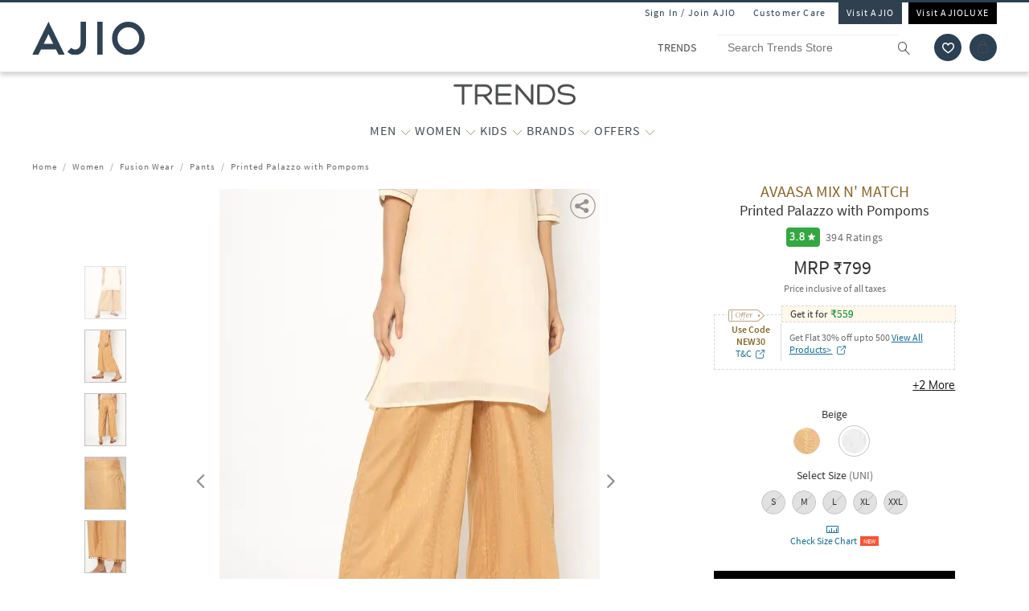

--- FILE ---
content_type: application/javascript
request_url: https://assets-jiocdn.ajio.com/static/assets/ajs-destination.2d8378d25821359be220.2d8378d25821359be220.js
body_size: 3417
content:
(window.webpackJsonp=window.webpackJsonp||[]).push([[37],{id8H:function(t,n,e){"use strict";function i(t,n){var e,i;return"boolean"==typeof(null==n?void 0:n.enabled)?n.enabled:null===(i=null===(e=null==t?void 0:t.__default)||void 0===e?void 0:e.enabled)||void 0===i||i}e.d(n,"a",(function(){return i}))},me4Q:function(t,n,e){"use strict";e.r(n),e.d(n,"LegacyDestination",(function(){return _})),e.d(n,"ajsDestinations",(function(){return P}));var i=e("mrSG"),r=e("wuVP"),o=e("qINz"),a=e("VsvY"),s=e("BwBK"),c=e("enLX"),u=e("gCSU"),l=e("id8H"),d=e("ll67"),h=e("U+vR"),v=e("MDxi"),f=e("BcrC"),b=e("mIPM"),p=e("p+Ej"),g=e("Jv0H");function m(t){return t.toLowerCase().replace(".","").replace(/\s+/g,"-")}function j(t,n){return void 0===n&&(n=!1),n?btoa(t).replace(/=/g,""):void 0}function y(t,n,e,r){return Object(i.b)(this,void 0,void 0,(function(){var o,a,s,c,u,l;return Object(i.d)(this,(function(d){switch(d.label){case 0:o=m(n),a=j(o,r),s=Object(p.b)(),c="".concat(s,"/integrations/").concat(null!=a?a:o,"/").concat(e,"/").concat(null!=a?a:o,".dynamic.js.gz"),d.label=1;case 1:return d.trys.push([1,3,,4]),[4,Object(g.a)(c)];case 2:return d.sent(),function(t,n,e){var r,o;try{var a=(null!==(o=null===(r=null===window||void 0===window?void 0:window.performance)||void 0===r?void 0:r.getEntriesByName(t,"resource"))&&void 0!==o?o:[])[0];a&&n.stats.gauge("legacy_destination_time",Math.round(a.duration),Object(i.f)([e],a.duration<100?["cached"]:[],!0))}catch(t){}}(c,t,n),[3,4];case 3:throw u=d.sent(),t.stats.gauge("legacy_destination_time",-1,["plugin:".concat(n),"failed"]),u;case 4:return l=window["".concat(o,"Deps")],[4,Promise.all(l.map((function(t){return Object(g.a)(s+t+".gz")})))];case 5:return d.sent(),window["".concat(o,"Loader")](),[2,window["".concat(o,"Integration")]]}}))}))}var O=e("R0NJ"),w=e("oBei"),z=e("DoPR");function S(t,n){return Object(i.b)(this,void 0,void 0,(function(){var e,r=this;return Object(i.d)(this,(function(s){switch(s.label){case 0:return e=[],Object(o.a)()?[2,n]:[4,Object(h.a)((function(){return n.length>0&&Object(o.b)()}),(function(){return Object(i.b)(r,void 0,void 0,(function(){var r,o;return Object(i.d)(this,(function(i){switch(i.label){case 0:return(r=n.pop())?[4,Object(u.a)(r,t)]:[2];case 1:return o=i.sent(),o instanceof a.a||e.push(r),[2]}}))}))}))];case 1:return s.sent(),e.map((function(t){return n.pushWithBackoff(t)})),[2,n]}}))}))}var _=function(){function t(t,n,e,r,o,a){void 0===r&&(r={});var s=this;this.options={},this.type="destination",this.middleware=[],this.initializePromise=Object(z.a)(),this.flushing=!1,this.name=t,this.version=n,this.settings=Object(i.a)({},r),this.disableAutoISOConversion=o.disableAutoISOConversion||!1,this.integrationSource=a,this.settings.type&&"browser"===this.settings.type&&delete this.settings.type,this.initializePromise.promise.then((function(t){return s._initialized=t}),(function(){})),this.options=o,this.buffer=o.disableClientPersistence?new v.b(4,[]):new f.a(4,"".concat(e,":dest-").concat(t)),this.scheduleFlush()}return t.prototype.isLoaded=function(){return!!this._ready},t.prototype.ready=function(){var t=this;return this.initializePromise.promise.then((function(){var n;return null!==(n=t.onReady)&&void 0!==n?n:Promise.resolve()}))},t.prototype.load=function(t,n){var e;return Object(i.b)(this,void 0,void 0,(function(){var r,o,a=this;return Object(i.d)(this,(function(i){switch(i.label){case 0:return this._ready||void 0!==this.onReady?[2]:null===(e=this.integrationSource)||void 0===e?[3,1]:(o=e,[3,3]);case 1:return[4,y(t,this.name,this.version,this.options.obfuscate)];case 2:o=i.sent(),i.label=3;case 3:r=o,this.integration=function(t,n,e){var i;"Integration"in t?(t({user:function(){return e.user()},addIntegration:function(){}}),i=t.Integration):i=t;var r=new i(n);return r.analytics=e,r}(r,this.settings,n),this.onReady=new Promise((function(t){a.integration.once("ready",(function(){a._ready=!0,t(!0)}))})),this.integration.on("initialize",(function(){a.initializePromise.resolve(!0)}));try{Object(w.a)(t,{integrationName:this.name,methodName:"initialize",type:"classic"}),this.integration.initialize()}catch(n){throw Object(w.a)(t,{integrationName:this.name,methodName:"initialize",type:"classic",didError:!0}),this.initializePromise.resolve(!1),n}return[2]}}))}))},t.prototype.unload=function(t,n){return function(t,n,e){return Object(i.b)(this,void 0,void 0,(function(){var r,o,a,s;return Object(i.d)(this,(function(i){return r=Object(p.b)(),o=m(t),a=j(t,e),s="".concat(r,"/integrations/").concat(null!=a?a:o,"/").concat(n,"/").concat(null!=a?a:o,".dynamic.js.gz"),[2,Object(g.b)(s)]}))}))}(this.name,this.version,this.options.obfuscate)},t.prototype.addMiddleware=function(){for(var t,n=[],e=0;e<arguments.length;e++)n[e]=arguments[e];this.middleware=(t=this.middleware).concat.apply(t,n)},t.prototype.shouldBuffer=function(t){return"page"!==t.event.type&&(Object(o.a)()||!0!==this._ready||!0!==this._initialized)},t.prototype.send=function(t,n,e){var r,o;return Object(i.b)(this,void 0,void 0,(function(){var a,c,u,d,h,v;return Object(i.d)(this,(function(f){switch(f.label){case 0:return this.shouldBuffer(t)?(this.buffer.push(t),this.scheduleFlush(),[2,t]):(a=null===(o=null===(r=this.options)||void 0===r?void 0:r.plan)||void 0===o?void 0:o.track,c=t.event.event,a&&c&&"Segment.io"!==this.name&&(u=a[c],Object(l.a)(a,u)?t.updateEvent("integrations",Object(i.a)(Object(i.a)({},t.event.integrations),null==u?void 0:u.integrations)):(t.updateEvent("integrations",Object(i.a)(Object(i.a)({},t.event.integrations),{All:!1,"Segment.io":!0})),t.cancel(new s.a({retry:!1,reason:"Event ".concat(c," disabled for integration ").concat(this.name," in tracking plan"),type:"Dropped by plan"}))),(null==u?void 0:u.enabled)&&!1===(null==u?void 0:u.integrations[this.name])&&t.cancel(new s.a({retry:!1,reason:"Event ".concat(c," disabled for integration ").concat(this.name," in tracking plan"),type:"Dropped by plan"}))),[4,Object(b.applyDestinationMiddleware)(this.name,t.event,this.middleware)]);case 1:if(null===(d=f.sent()))return[2,t];h=new n(d,{traverse:!this.disableAutoISOConversion}),Object(w.a)(t,{integrationName:this.name,methodName:e,type:"classic"}),f.label=2;case 2:return f.trys.push([2,5,,6]),this.integration?[4,this.integration.invoke.call(this.integration,e,h)]:[3,4];case 3:f.sent(),f.label=4;case 4:return[3,6];case 5:throw v=f.sent(),Object(w.a)(t,{integrationName:this.name,methodName:e,type:"classic",didError:!0}),v;case 6:return[2,t]}}))}))},t.prototype.track=function(t){return Object(i.b)(this,void 0,void 0,(function(){return Object(i.d)(this,(function(n){return[2,this.send(t,r.Track,"track")]}))}))},t.prototype.page=function(t){var n;return Object(i.b)(this,void 0,void 0,(function(){return Object(i.d)(this,(function(e){switch(e.label){case 0:return(null===(n=this.integration)||void 0===n?void 0:n._assumesPageview)&&!this._initialized&&this.integration.initialize(),[4,this.initializePromise.promise];case 1:return e.sent(),[2,this.send(t,r.Page,"page")]}}))}))},t.prototype.identify=function(t){return Object(i.b)(this,void 0,void 0,(function(){return Object(i.d)(this,(function(n){return[2,this.send(t,r.Identify,"identify")]}))}))},t.prototype.alias=function(t){return Object(i.b)(this,void 0,void 0,(function(){return Object(i.d)(this,(function(n){return[2,this.send(t,r.Alias,"alias")]}))}))},t.prototype.group=function(t){return Object(i.b)(this,void 0,void 0,(function(){return Object(i.d)(this,(function(n){return[2,this.send(t,r.Group,"group")]}))}))},t.prototype.scheduleFlush=function(){var t=this;this.flushing||setTimeout((function(){return Object(i.b)(t,void 0,void 0,(function(){var t;return Object(i.d)(this,(function(n){switch(n.label){case 0:return Object(o.a)()||!0!==this._ready||!0!==this._initialized?(this.scheduleFlush(),[2]):(this.flushing=!0,t=this,[4,S(this,this.buffer)]);case 1:return t.buffer=n.sent(),this.flushing=!1,this.buffer.todo>0&&this.scheduleFlush(),[2]}}))}))}),5e3*Math.random())},t}();function P(t,n,e,r,o,a){var s,u;if(void 0===e&&(e={}),void 0===r&&(r={}),Object(c.b)())return[];n.plan&&((r=null!=r?r:{}).plan=n.plan);var l=null!==(u=null===(s=n.middlewareSettings)||void 0===s?void 0:s.routingRules)&&void 0!==u?u:[],h=n.integrations,v=r.integrations,f=Object(d.a)(n,null!=r?r:{}),b=null==a?void 0:a.reduce((function(t,n){var e;return Object(i.a)(Object(i.a)({},t),((e={})[function(t){return("Integration"in t?t.Integration:t).prototype.name}(n)]=n,e))}),{}),p=new Set(Object(i.f)(Object(i.f)([],Object.keys(h).filter((function(t){return function(t,n){var e,i=n.type,r=n.bundlingStatus,o=n.versionSettings,a="unbundled"!==r&&("browser"===i||(null===(e=null==o?void 0:o.componentTypes)||void 0===e?void 0:e.includes("browser")));return!t.startsWith("Segment")&&"Iterable"!==t&&a}(t,h[t])})),!0),Object.keys(b||{}).filter((function(t){return Object(O.d)(h[t])||Object(O.d)(null==v?void 0:v[t])})),!0));return Array.from(p).filter((function(t){return!function(t,n){var e=!1===n.All&&void 0===n[t];return!1===n[t]||e}(t,e)})).map((function(n){var e=function(t){var n,e,i,r;return null!==(r=null!==(e=null===(n=null==t?void 0:t.versionSettings)||void 0===n?void 0:n.override)&&void 0!==e?e:null===(i=null==t?void 0:t.versionSettings)||void 0===i?void 0:i.version)&&void 0!==r?r:"latest"}(h[n]),i=new _(n,e,t,f[n],r,null==b?void 0:b[n]);return l.filter((function(t){return t.destinationName===n})).length>0&&o&&i.addMiddleware(o),i}))}}}]);